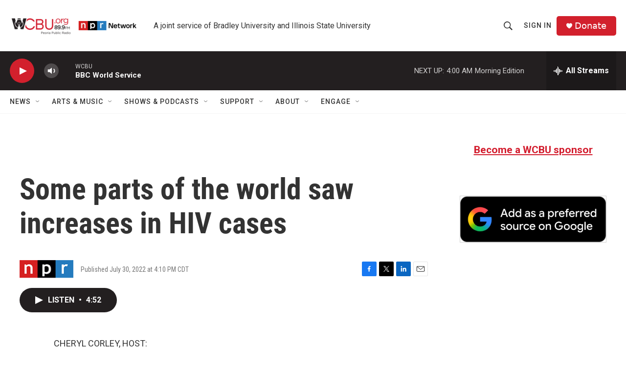

--- FILE ---
content_type: text/html; charset=utf-8
request_url: https://www.google.com/recaptcha/api2/aframe
body_size: 264
content:
<!DOCTYPE HTML><html><head><meta http-equiv="content-type" content="text/html; charset=UTF-8"></head><body><script nonce="bsilIcvvGse0J7E5FiGo5g">/** Anti-fraud and anti-abuse applications only. See google.com/recaptcha */ try{var clients={'sodar':'https://pagead2.googlesyndication.com/pagead/sodar?'};window.addEventListener("message",function(a){try{if(a.source===window.parent){var b=JSON.parse(a.data);var c=clients[b['id']];if(c){var d=document.createElement('img');d.src=c+b['params']+'&rc='+(localStorage.getItem("rc::a")?sessionStorage.getItem("rc::b"):"");window.document.body.appendChild(d);sessionStorage.setItem("rc::e",parseInt(sessionStorage.getItem("rc::e")||0)+1);localStorage.setItem("rc::h",'1768375202046');}}}catch(b){}});window.parent.postMessage("_grecaptcha_ready", "*");}catch(b){}</script></body></html>